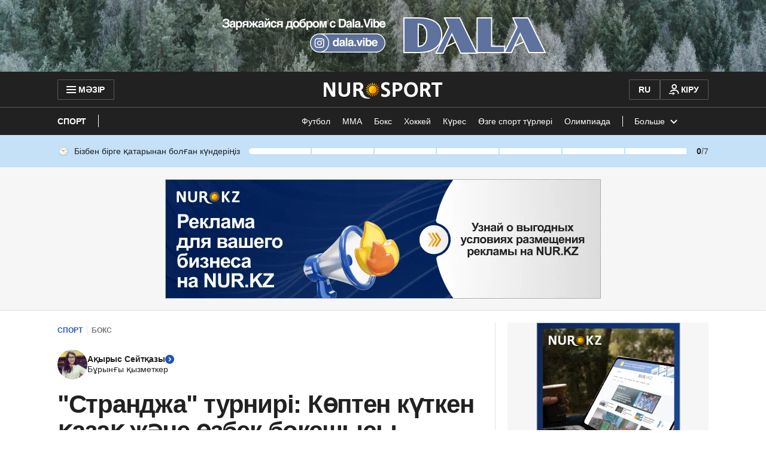

--- FILE ---
content_type: application/javascript
request_url: https://kaz.nur.kz/_astro/user-notifications-tooltip.astro_astro_type_script_index_0_lang.D4jHdPjW.js
body_size: 212
content:

!function(){try{var e="undefined"!=typeof window?window:"undefined"!=typeof global?global:"undefined"!=typeof self?self:{},n=(new Error).stack;n&&(e._sentryDebugIds=e._sentryDebugIds||{},e._sentryDebugIds[n]="83a68ec7-884f-533e-abcc-ced72bdb5652")}catch(e){}}();
import{W as r}from"./user.B4QDME42.js";import"./reactions.Djz-V0KD.js";import{$ as n}from"./service.Cj-L04NQ.js";import{s as m}from"./cookie.DA_Cvlpu.js";import"./ui-kit.DIVo4FFN.js";import"./index.BsD3EpIt.js";import"./_commonjsHelpers.Cpj98o6Y.js";import"./common.DCCSYNLy.js";import"./http.D3lxkID0.js";import"./custom-events.BkmV4OTC.js";import"./index.Ol0pFmKV.js";import"./inheritsLoose.MYm6oGjQ.js";import"./index.dIqKFtWD.js";import"./floating-ui.dom.BuBfAMop.js";const p=5e3,t=document.querySelector(".js-notification-user-tooltip"),o=document.querySelector(".js-notification-user-tooltip-close"),e=()=>{t&&t.classList.add("hidden")};n.subscribe((i,s)=>{i.states?.withRepliesCount!==s?.states?.withRepliesCount&&m(r,JSON.stringify({lastVisitAt:new Date().getTime(),withRepliesCount:i.states?.withRepliesCount||0}))});o&&(setTimeout(()=>{e()},p),o.addEventListener("click",()=>{t&&e()}));

//# debugId=83a68ec7-884f-533e-abcc-ced72bdb5652


--- FILE ---
content_type: application/javascript
request_url: https://kaz.nur.kz/_astro/categories-menu.astro_astro_type_script_index_0_lang.139anufF.js
body_size: 430
content:

!function(){try{var e="undefined"!=typeof window?window:"undefined"!=typeof global?global:"undefined"!=typeof self?self:{},n=(new Error).stack;n&&(e._sentryDebugIds=e._sentryDebugIds||{},e._sentryDebugIds[n]="2949bf68-6c72-5a12-97bd-173cf403aaee")}catch(e){}}();
import{i as n}from"./custom-slider.BLO6rs1m.js";import"./reactions.Djz-V0KD.js";import"./service.Cj-L04NQ.js";import{a as m}from"./mobile-check.B81enSJ2.js";import"./ui-kit.DIVo4FFN.js";import"./index.BsD3EpIt.js";import"./cookie.DA_Cvlpu.js";import"./common.DCCSYNLy.js";import"./_commonjsHelpers.Cpj98o6Y.js";import"./http.D3lxkID0.js";import"./custom-events.BkmV4OTC.js";import"./media-queries.BaDhq0rR.js";import"./index.Ol0pFmKV.js";import"./inheritsLoose.MYm6oGjQ.js";import"./index.dIqKFtWD.js";import"./floating-ui.dom.BuBfAMop.js";const c=()=>{if(m()){const e=document.querySelector(".js-categories-menu"),t=Array.from(document.querySelectorAll(".js-categories-menu-item")),o=document.querySelector(".js-categories-menu-left-arrow"),r=document.querySelector(".js-categories-menu-right-arrow");n({containerElement:e,slidesElements:t,leftArrowElement:o,rightArrowElement:r})}else{const e=document.querySelector(".js-categories-menu"),t=document.querySelector(".js-more-categories-button");if(!e||!t)return;if(e.offsetWidth>=e.scrollWidth){e.classList.add("overflow-x-initial");return}t.classList.remove("hidden");const o=document.querySelector(".js-more-categories-list"),r=Array.from(e.querySelectorAll(".categories-menu__item"));if(!o||!r.length)return;for(;e.offsetWidth<e.scrollWidth;){const i=r.pop();if(!i)break;o.appendChild(i)}const s=document.querySelector(".more-categories");if(!s)return;e.classList.add("overflow-x-visible"),t.onclick=()=>{s.classList.toggle("open")},window.addEventListener("click",i=>{t.contains(i.target)||s.classList.remove("open")})}};c();

//# debugId=2949bf68-6c72-5a12-97bd-173cf403aaee
